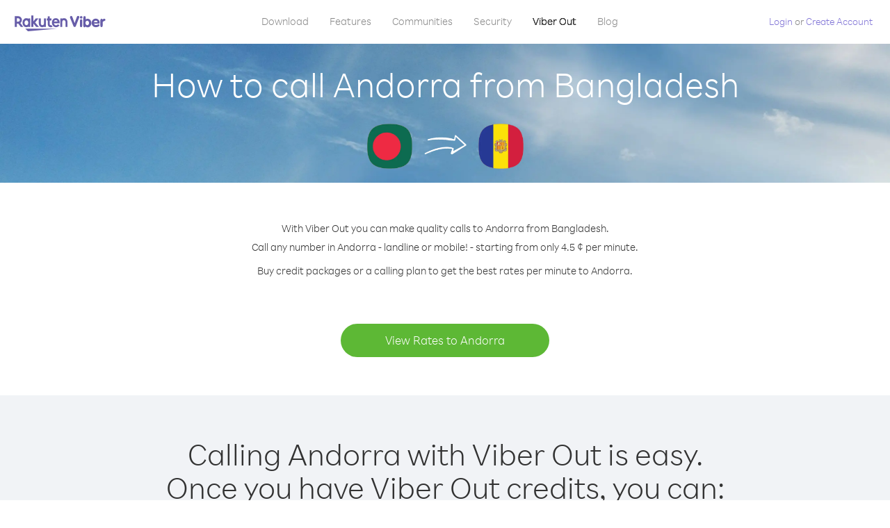

--- FILE ---
content_type: text/html; charset=UTF-8
request_url: https://account.viber.com/en/how-to-call-andorra?from=bangladesh
body_size: 2210
content:
<!DOCTYPE html>
<html lang="en">
    <head>
        <title>How to call Andorra from Bangladesh | Viber Out</title>
        <meta name="keywords" content="Calling app, low rates, cheap calls, call abroad, international calling" />
        <meta name="description" content="Learn how to call Andorra from Bangladesh using Viber. Call friends and family on any landline or mobile phone with Viber, sign up today at Viber.com" />
        <meta http-equiv="Content-Type" content="text/html; charset=UTF-8" />
        <meta name="viewport" content="width=device-width, initial-scale=1, minimum-scale=1, maximum-scale=1, user-scalable=no" />
        <meta name="format-detection" content="telephone=no" />
        <meta name="msapplication-tap-highlight" content="no" />
        <link rel="icon" type="image/x-icon" href="/favicon.ico">
        <link rel="apple-touch-icon" href="/img/apple-touch-icon/touch-icon-iphone.png" />
        <link rel="apple-touch-icon" sizes="72x72" href="/img/apple-touch-icon/touch-icon-ipad.png" />
        <link rel="apple-touch-icon" sizes="114x114" href="/img/apple-touch-icon/touch-icon-iphone-retina.png" />
        <link rel="apple-touch-icon" sizes="144x144" href="/img/apple-touch-icon/touch-icon-ipad-retina.png" />
            <meta property="og:title" content="How to call Andorra from Bangladesh | Viber Out" />
    <meta property="og:description" content="Learn how to call Andorra from Bangladesh using Viber. Call friends and family on any landline or mobile phone with Viber, sign up today at Viber.com" />
    <meta property="og:url" content="https://account.viber.com/how-to-call-andorra?from=bangladesh" />
    <meta property="og:image" content="https://account.viber.com/img/splash.jpg" />

    <link rel="alternate" href="https://account.viber.com/how-to-call-andorra?from=bangladesh" hreflang="x-default" />
<link rel="alternate" href="https://account.viber.com/ar/how-to-call-andorra?from=bangladesh" hreflang="ar" />
<link rel="alternate" href="https://account.viber.com/en/how-to-call-andorra?from=bangladesh" hreflang="en" />
<link rel="alternate" href="https://account.viber.com/ja/how-to-call-andorra?from=bangladesh" hreflang="ja" />
<link rel="alternate" href="https://account.viber.com/es/how-to-call-andorra?from=bangladesh" hreflang="es" />
<link rel="alternate" href="https://account.viber.com/it/how-to-call-andorra?from=bangladesh" hreflang="it" />
<link rel="alternate" href="https://account.viber.com/zh/how-to-call-andorra?from=bangladesh" hreflang="zh" />
<link rel="alternate" href="https://account.viber.com/fr/how-to-call-andorra?from=bangladesh" hreflang="fr" />
<link rel="alternate" href="https://account.viber.com/de/how-to-call-andorra?from=bangladesh" hreflang="de" />
<link rel="alternate" href="https://account.viber.com/hu/how-to-call-andorra?from=bangladesh" hreflang="hu" />
<link rel="alternate" href="https://account.viber.com/pt/how-to-call-andorra?from=bangladesh" hreflang="pt" />
<link rel="alternate" href="https://account.viber.com/ru/how-to-call-andorra?from=bangladesh" hreflang="ru" />
<link rel="alternate" href="https://account.viber.com/be/how-to-call-andorra?from=bangladesh" hreflang="be" />
<link rel="alternate" href="https://account.viber.com/th/how-to-call-andorra?from=bangladesh" hreflang="th" />
<link rel="alternate" href="https://account.viber.com/vi/how-to-call-andorra?from=bangladesh" hreflang="vi" />
<link rel="alternate" href="https://account.viber.com/pl/how-to-call-andorra?from=bangladesh" hreflang="pl" />
<link rel="alternate" href="https://account.viber.com/ro/how-to-call-andorra?from=bangladesh" hreflang="ro" />
<link rel="alternate" href="https://account.viber.com/uk/how-to-call-andorra?from=bangladesh" hreflang="uk" />
<link rel="alternate" href="https://account.viber.com/cs/how-to-call-andorra?from=bangladesh" hreflang="cs" />
<link rel="alternate" href="https://account.viber.com/el/how-to-call-andorra?from=bangladesh" hreflang="el" />
<link rel="alternate" href="https://account.viber.com/hr/how-to-call-andorra?from=bangladesh" hreflang="hr" />
<link rel="alternate" href="https://account.viber.com/bg/how-to-call-andorra?from=bangladesh" hreflang="bg" />
<link rel="alternate" href="https://account.viber.com/no/how-to-call-andorra?from=bangladesh" hreflang="no" />
<link rel="alternate" href="https://account.viber.com/sv/how-to-call-andorra?from=bangladesh" hreflang="sv" />
<link rel="alternate" href="https://account.viber.com/my/how-to-call-andorra?from=bangladesh" hreflang="my" />
<link rel="alternate" href="https://account.viber.com/id/how-to-call-andorra?from=bangladesh" hreflang="id" />


        <!--[if lte IE 9]>
        <script type="text/javascript">
            window.location.replace('/browser-update/');
        </script>
        <![endif]-->
        <script type="text/javascript">
            if (navigator.userAgent.match('MSIE 10.0;')) {
                window.location.replace('/browser-update/');
            }
        </script>

    
<!-- Google Tag Manager -->
<script>(function(w,d,s,l,i){w[l]=w[l]||[];w[l].push({'gtm.start':
            new Date().getTime(),event:'gtm.js'});var f=d.getElementsByTagName(s)[0],
            j=d.createElement(s),dl=l!='dataLayer'?'&l='+l:'';j.async=true;j.src=
            'https://www.googletagmanager.com/gtm.js?id='+i+dl;f.parentNode.insertBefore(j,f);
    })(window,document,'script','dataLayer','GTM-5HCVGTP');</script>
<!-- End Google Tag Manager -->

    
    <link href="https://fonts.googleapis.com/css?family=Roboto:100,300,400,700&amp;subset=cyrillic,greek,vietnamese" rel="stylesheet">
    </head>
    <body class="">
        <noscript id="noscript">For an optimized experience on Viber.com , please enable JavaScript.</noscript>

        <div id="page"></div>
        
<script>
    window.SERVER_VARIABLES = {"country_destination":{"code":"AD","prefix":"376","additional_prefixes":[],"vat":0,"excluding_vat":false,"name":"Andorra"},"country_origin":{"code":"BD","prefix":"880","additional_prefixes":[],"vat":0,"excluding_vat":false,"name":"Bangladesh"},"destination_rate":"4.5 \u00a2","country_page_url":"\/en\/call-andorra","env":"prod","languages":[{"code":"ar","name":"\u0627\u0644\u0644\u063a\u0629 \u0627\u0644\u0639\u0631\u0628\u064a\u0629","is_active":true,"is_active_client":true},{"code":"en","name":"English","is_active":true,"is_active_client":true},{"code":"ja","name":"\u65e5\u672c\u8a9e","is_active":true,"is_active_client":true},{"code":"es","name":"Espa\u00f1ol","is_active":true,"is_active_client":true},{"code":"it","name":"Italiano","is_active":true,"is_active_client":true},{"code":"zh","name":"\u7b80\u4f53\u4e2d\u6587","is_active":true,"is_active_client":true},{"code":"fr","name":"Fran\u00e7ais","is_active":true,"is_active_client":true},{"code":"de","name":"Deutsch","is_active":true,"is_active_client":true},{"code":"hu","name":"Magyar","is_active":true,"is_active_client":true},{"code":"pt","name":"Portugu\u00eas","is_active":true,"is_active_client":true},{"code":"ru","name":"\u0420\u0443\u0441\u0441\u043a\u0438\u0439","is_active":true,"is_active_client":true},{"code":"be","name":"\u0411\u0435\u043b\u0430\u0440\u0443\u0441\u043a\u0430\u044f","is_active":true,"is_active_client":true},{"code":"th","name":"\u0e20\u0e32\u0e29\u0e32\u0e44\u0e17\u0e22","is_active":true,"is_active_client":true},{"code":"vi","name":"Ti\u1ebfng Vi\u1ec7t","is_active":true,"is_active_client":true},{"code":"pl","name":"Polski","is_active":true,"is_active_client":true},{"code":"ro","name":"Rom\u00e2n\u0103","is_active":true,"is_active_client":true},{"code":"uk","name":"\u0423\u043a\u0440\u0430\u0457\u043d\u0441\u044c\u043a\u0430","is_active":true,"is_active_client":true},{"code":"cs","name":"\u010ce\u0161tina","is_active":true,"is_active_client":true},{"code":"el","name":"\u0395\u03bb\u03bb\u03b7\u03bd\u03b9\u03ba\u03ac","is_active":true,"is_active_client":true},{"code":"hr","name":"Hrvatski","is_active":true,"is_active_client":true},{"code":"bg","name":"\u0411\u044a\u043b\u0433\u0430\u0440\u0441\u043a\u0438","is_active":true,"is_active_client":true},{"code":"no","name":"Norsk","is_active":true,"is_active_client":true},{"code":"sv","name":"Svenska","is_active":true,"is_active_client":true},{"code":"my","name":"\u1019\u103c\u1014\u103a\u1019\u102c","is_active":true,"is_active_client":true},{"code":"id","name":"Bahasa Indonesia","is_active":true,"is_active_client":true}],"language":"en","isClientLanguage":false,"isAuthenticated":false};
</script>

        
                    <link href="/dist/styles.495fce11622b6f2f03e6.css" media="screen" rel="stylesheet" type="text/css" />
        
            <script src="/dist/how-to-call.bundle.64825068fc4310f48587.js"></script>
    </body>
</html>
